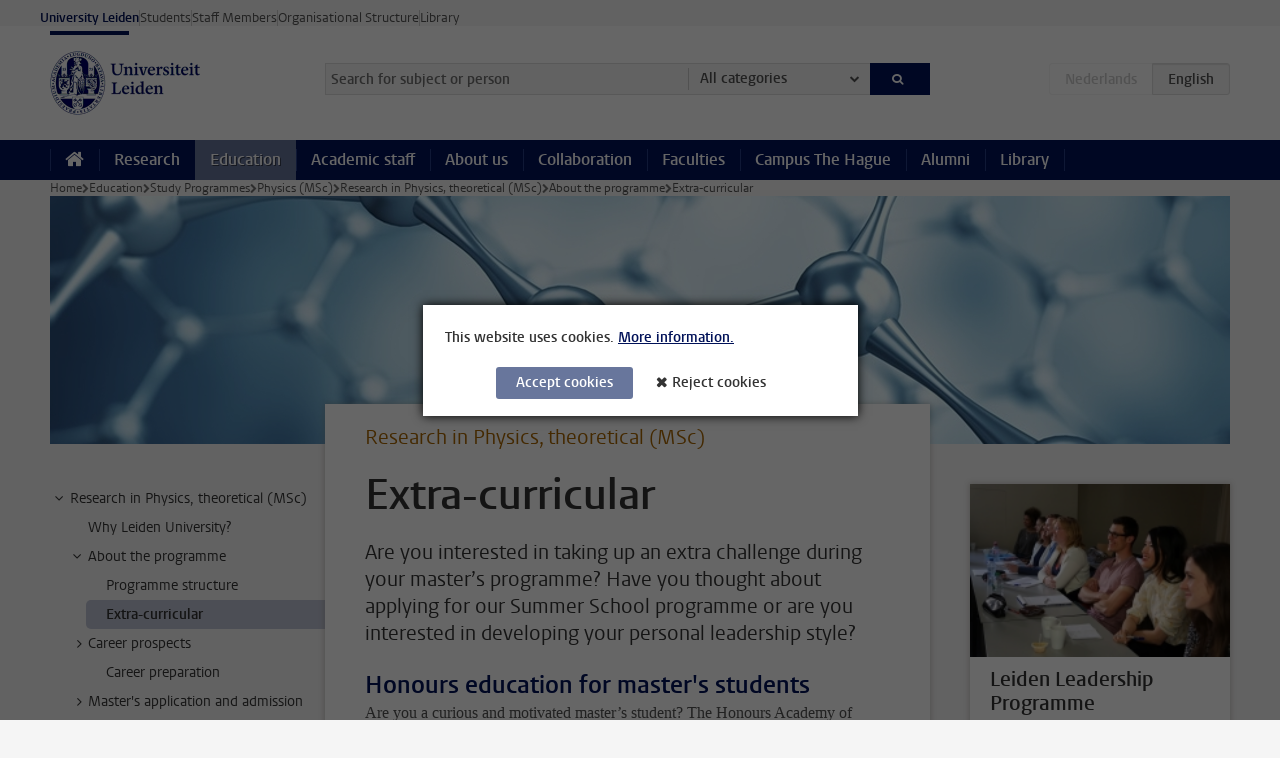

--- FILE ---
content_type: text/html;charset=UTF-8
request_url: https://www.universiteitleiden.nl/en/education/study-programmes/master/physics/research-in-physics-theoretical/about-the-programme/extra-curricular
body_size: 7161
content:



<!DOCTYPE html>
<html lang="en"  data-version="1.217.00" >
<head>









<!-- standard page html head -->

<meta charset="utf-8">
<meta name="viewport" content="width=device-width, initial-scale=1">
<meta http-equiv="X-UA-Compatible" content="IE=edge">

<!-- standard page html head -->

    <title>Extra-curricular - Leiden University</title>

        <link rel="canonical" href="https://www.universiteitleiden.nl/en/education/study-programmes/master/physics/research-in-physics-theoretical/about-the-programme/extra-curricular"/>

    <meta name="contentsource" content="hippocms"/>

        <meta name="description" content="Are you interested in taking up an extra challenge during your master’s programme? Have you thought about applying for our Summer School programme or are you interested in developing your personal leadership style?"/>

    <meta name="application-name" content="search"
            data-content-type="educationcontentpage"
            data-content-type="educationcontentpage"
            data-content-category="education"
            data-protected="false"
            data-language="en"
            data-last-modified-date="2023-04-12"
            
            
            data-faculties="science"
            
            data-uuid="76ee7209-4ef5-4426-ae55-3e640db703a8"
            data-website="external-site"
            
            
            
            data-programmes="research-in-physics-theoretical,physics-msc"
            
            
             />


<!-- Favicon and CSS -->
<link rel='shortcut icon' href="/en/education/design-1.0/assets/icons/favicon.ico"/>
<link rel="stylesheet" href="/en/education/design-1.0/css/ul2recruitment/screen.css?v=1.217.00"/>






<script>
var cookiesAccepted = 'false';
var internalTraffic = 'false';
</script>

<script>
window.dataLayer = window.dataLayer || [];
dataLayer.push({
event: 'Custom dimensions',
customDimensionData: {
faculty: 'Science',
type: 'master',
language: 'en',
study: 'Physics (MSc)',
specialisation: 'Research in Physics, theoretical (MSc)',
pageType: 'educationcontentpage',
cookiesAccepted: window.cookiesAccepted,
},
user: {
internalTraffic: window.internalTraffic,
}
});
</script>
<!-- Google Tag Manager -->
<script>(function (w, d, s, l, i) {
w[l] = w[l] || [];
w[l].push({
'gtm.start':
new Date().getTime(), event: 'gtm.js'
});
var f = d.getElementsByTagName(s)[0],
j = d.createElement(s), dl = l != 'dataLayer' ? '&l=' + l : '';
j.async = true;
j.src =
'https://www.googletagmanager.com/gtm.js?id=' + i + dl;
f.parentNode.insertBefore(j, f);
})(window, document, 'script', 'dataLayer', 'GTM-P7SF446');
</script>
<!-- End Google Tag Manager -->



    <!-- this line enables the loading of asynchronous components (together with the headContributions at the bottom) -->
    <!-- Header Scripts -->
</head>
<body class="recruitment small">

  <!-- To enable JS-based styles: -->
  <script> document.body.className += ' js'; </script>
  <div class="skiplinks">
        <a href="#content" class="skiplink">Skip to main content</a>
    </div>




<div class="header-container">
<div class="top-nav-section">
<nav class="top-nav wrapper js_mobile-fit-menu-items" data-show-text="show all" data-hide-text="hide" data-items-text="menu items">
<ul id="sites-menu">
<li>
<a class="active track-event"
href="/en"
data-event-category="external-site"
data-event-label="Topmenu recruitment-site"
>University Leiden</a>
</li>
<li>
<a class=" track-event"
href="https://www.student.universiteitleiden.nl/en"
data-event-category="student-site"
data-event-label="Topmenu recruitment-site"
>Students</a>
</li>
<li>
<a class=" track-event"
href="https://www.staff.universiteitleiden.nl/"
data-event-category="staffmember-site"
data-event-label="Topmenu recruitment-site"
>Staff Members</a>
</li>
<li>
<a class=" track-event"
href="https://www.organisatiegids.universiteitleiden.nl/en"
data-event-category="org-site"
data-event-label="Topmenu recruitment-site"
>Organisational Structure</a>
</li>
<li>
<a class=" track-event"
href="https://www.library.universiteitleiden.nl/"
data-event-category="library-site"
data-event-label="Topmenu recruitment-site"
>Library</a>
</li>
</ul>
</nav>
</div>    <header id="header-main" class="wrapper clearfix">
        <h1 class="logo">
            <a href="/en/education">
                <img width="151" height="64" src="/en/education/design-1.0/assets/images/zegel.png" alt="Universiteit Leiden" />
            </a>
        </h1>

<form id="search" method="get" action="searchresults-main">
<input type="hidden" name="website" value="external-site"/>
<fieldset>
<legend>Search for subject or person and select category</legend>
<label for="search-field">Searchterm</label>
<input id="search-field" type="search" name="q" data-suggest="https://www.universiteitleiden.nl/en/education/async/searchsuggestions"
data-wait="100" data-threshold="3"
value="" placeholder="Search for subject or person"/>
<ul class="options">
<li>
<a href="/en/search" data-hidden='' data-hint="Search for subject or person">
All categories </a>
</li>
<li>
<a href="/en/search" data-hidden='{"content-category":"staffmember"}' data-hint="Search for&nbsp;persons">
Persons
</a>
</li>
<li>
<a href="/en/search" data-hidden='{"content-category":"education"}' data-hint="Search for&nbsp;education">
Education
</a>
</li>
<li>
<a href="/en/search" data-hidden='{"content-category":"research"}' data-hint="Search for&nbsp;research">
Research
</a>
</li>
<li>
<a href="/en/search" data-hidden='{"content-category":"news"}' data-hint="Search for&nbsp;news">
News
</a>
</li>
<li>
<a href="/en/search" data-hidden='{"content-category":"event"}' data-hint="Search for&nbsp;events">
Events
</a>
</li>
<li>
<a href="/en/search" data-hidden='{"content-category":"dossier"}' data-hint="Search for&nbsp;dossiers">
Dossiers
</a>
</li>
<li>
<a href="/en/search" data-hidden='{"content-category":"location"}' data-hint="Search for&nbsp;locations">
Locations
</a>
</li>
<li>
<a href="/en/search" data-hidden='{"content-category":"course"}' data-hint="Search for&nbsp;courses">
Courses
</a>
</li>
<li>
<a href="/en/search" data-hidden='{"content-category":"vacancy"}' data-hint="Search for&nbsp;vacancies">
Vacancies
</a>
</li>
<li>
<a href="/en/search" data-hidden='{"content-category":"general"}' data-hint="Search for&nbsp;other">
Other
</a>
</li>
</ul>
<button class="submit" type="submit">
<span>Search</span>
</button>
</fieldset>
</form><div class="language-btn-group">
<span class="btn dimmed">
<abbr title="Nederlands">nl</abbr>
</span>
<span class="btn active">
<abbr title="English">en</abbr>
</span>
</div>    </header>



<nav id="main-menu" class="main-nav js_nav--disclosure" data-nav-label="Menu" data-hamburger-destination="main-menu">
    <ul class="wrapper">
        <li>
            <a class="home" href="/en"><span>Home</span></a>
        </li>


            <li>
                <a href="/en/research" >Research</a>
            </li>

            <li>
                <a href="/en/education"                     class="active"
>Education</a>
            </li>

            <li>
                <a href="/en/academic-staff" >Academic staff</a>
            </li>

            <li>
                <a href="/en/about-us" >About us</a>
            </li>

            <li>
                <a href="/en/collaboration" >Collaboration</a>
            </li>

            <li>
                <a href="/en/about-us/management-and-organisation/faculties" >Faculties</a>
            </li>

            <li>
                <a href="/en/the-hague" >Campus The Hague</a>
            </li>

            <li>
                <a href="/en/alumni" >Alumni</a>
            </li>

            <li>
                <a href="https://www.library.universiteitleiden.nl" >Library</a>
            </li>
    </ul>
</nav>
</div>

  <div class="main-container">
      <div class="main wrapper clearfix ">





<nav class="breadcrumb" aria-label="Breadcrumb" id="js_breadcrumbs" data-show-text="show all" data-hide-text="hide" data-items-text="breadcrumbs">
    <ol id="breadcrumb-list">

        <li><a href="/en">Home</a></li>

                    <li><a href="/en/education">Education</a></li>
                    <li><a href="/en/education/study-programmes">Study Programmes</a></li>
                    <li><a href="/en/education/study-programmes/master/physics">Physics (MSc)</a></li>
                    <li><a href="/en/education/study-programmes/master/physics/research-in-physics-theoretical">Research in Physics, theoretical (MSc)</a></li>
                    <li><a href="/en/education/study-programmes/master/physics/research-in-physics-theoretical/about-the-programme">About the programme</a></li>
                    <li>Extra-curricular</li>
    </ol>
</nav>






    <div class="hero">


        <figure>
            <img src="/binaries/content/gallery/student-recruitment-sites/fwn/natuurkunde/natuurkunde---shutterstock_401604460.jpg/natuurkunde---shutterstock_401604460.jpg/d1180x250" alt="Physics - Faculty of Science - Leiden University"/>
        </figure>
    </div>





    <nav class="sub-nav sub-nav-tree js_tree-nav" data-menu-label="Submenu" aria-label="submenu">
        <ul role="tree" class="js_add-control-icon" aria-label="submenu">

        <li role="none" class="has-children">

                <a
                        href="/en/education/study-programmes/master/physics/research-in-physics-theoretical"
                        title="Research in Physics, theoretical (MSc)"
                        role="treeitem"
                        
                        aria-owns="subnav-root-researchinphysicstheoreticalmsc"
                >
                    Research in Physics, theoretical (MSc)
                </a>

                <ul id="subnav-root-researchinphysicstheoreticalmsc" role="group" aria-label="submenu">

        <li role="none" class="">

                <a
                        href="/en/education/study-programmes/master/physics/research-in-physics-theoretical/why-leiden-university"
                        title="Why Leiden University?"
                        role="treeitem"
                        
                        
                >
                    Why Leiden University?
                </a>

        </li>

        <li role="none" class="has-children">

                <a
                        href="/en/education/study-programmes/master/physics/research-in-physics-theoretical/about-the-programme"
                        title="About the programme"
                        role="treeitem"
                        
                        aria-owns="subnav-root-researchinphysicstheoreticalmsc-abouttheprogramme"
                >
                    About the programme
                </a>

                <ul id="subnav-root-researchinphysicstheoreticalmsc-abouttheprogramme" role="group" aria-label="submenu">

        <li role="none" class="">

                <a
                        href="/en/education/study-programmes/master/physics/research-in-physics-theoretical/about-the-programme/programme-structure"
                        title="Programme structure"
                        role="treeitem"
                        
                        
                >
                    Programme structure
                </a>

        </li>

        <li role="none" class="">

                <a
                        href="/en/education/study-programmes/master/physics/research-in-physics-theoretical/about-the-programme/extra-curricular"
                        title="Extra-curricular"
                        role="treeitem"
                        aria-current="page"
                        
                >
                    Extra-curricular
                </a>

        </li>
                </ul>
        </li>

        <li role="none" class="has-children">

                <a
                        href="/en/education/study-programmes/master/physics/research-in-physics-theoretical/career-prospects"
                        title="Career prospects"
                        role="treeitem"
                        
                        aria-owns="subnav-root-researchinphysicstheoreticalmsc-careerprospects"
                >
                    Career prospects
                </a>

                <ul id="subnav-root-researchinphysicstheoreticalmsc-careerprospects" role="group" aria-label="submenu">

        <li role="none" class="">

                <a
                        href="/en/education/study-programmes/master/physics/research-in-physics-theoretical/career-prospects/career-preparation"
                        title="Career preparation"
                        role="treeitem"
                        
                        
                >
                    Career preparation
                </a>

        </li>
                </ul>
        </li>

        <li role="none" class="has-children">

                <a
                        href="/en/education/study-programmes/master/physics/research-in-physics-theoretical/admission-and-application"
                        title="Master's application and admission"
                        role="treeitem"
                        
                        aria-owns="subnav-root-researchinphysicstheoreticalmsc-mastersapplicationandadmission"
                >
                    Master's application and admission
                </a>

                <ul id="subnav-root-researchinphysicstheoreticalmsc-mastersapplicationandadmission" role="group" aria-label="submenu">

        <li role="none" class="">

                <a
                        href="/en/education/study-programmes/master/physics/research-in-physics-theoretical/admission-and-application/admission-requirements"
                        title="Admission requirements"
                        role="treeitem"
                        
                        
                >
                    Admission requirements
                </a>

        </li>

        <li role="none" class="">

                <a
                        href="/en/education/study-programmes/master/physics/research-in-physics-theoretical/admission-and-application/application-deadlines"
                        title="Application deadlines"
                        role="treeitem"
                        
                        
                >
                    Application deadlines
                </a>

        </li>

        <li role="none" class="">

                <a
                        href="/en/education/study-programmes/master/physics/research-in-physics-theoretical/admission-and-application/required-documents"
                        title="Required documents"
                        role="treeitem"
                        
                        
                >
                    Required documents
                </a>

        </li>

        <li role="none" class="">

                <a
                        href="/en/education/study-programmes/master/physics/research-in-physics-theoretical/admission-and-application/application-procedure"
                        title="Application procedure"
                        role="treeitem"
                        
                        
                >
                    Application procedure
                </a>

        </li>

        <li role="none" class="">

                <a
                        href="/en/education/study-programmes/master/physics/research-in-physics-theoretical/admission-and-application/tuition-fees"
                        title="Tuition fees"
                        role="treeitem"
                        
                        
                >
                    Tuition fees
                </a>

        </li>

        <li role="none" class="">

                <a
                        href="/en/education/study-programmes/master/physics/research-in-physics-theoretical/admission-and-application/prepare-for-your-studies"
                        title="Prepare for your studies"
                        role="treeitem"
                        
                        
                >
                    Prepare for your studies
                </a>

        </li>
                </ul>
        </li>

        <li role="none" class="">

                <a
                        href="/en/education/study-programmes/master/physics/research-in-physics-theoretical/student-life"
                        title="Student life"
                        role="treeitem"
                        
                        
                >
                    Student life
                </a>

        </li>

        <li role="none" class="">

                <a
                        href="/en/education/study-programmes/master/physics/research-in-physics-theoretical/information-activities"
                        title="Information activities"
                        role="treeitem"
                        
                        
                >
                    Information activities
                </a>

        </li>

        <li role="none" class="">

                <a
                        href="/en/education/study-programmes/master/physics/research-in-physics-theoretical/contact"
                        title="Contact"
                        role="treeitem"
                        
                        
                >
                    Contact
                </a>

        </li>
                </ul>
        </li>
        </ul>
    </nav>










<div id="content" class="science">
    <article>

        <p class="context">Research in Physics, theoretical (MSc)</p>
        <h1>Extra-curricular</h1>

            <div class="intro">
                <p>Are you interested in taking up an extra challenge during your master’s programme? Have you thought about applying for our Summer School programme or are you interested in developing your personal leadership style?</p>
            </div>

    <h2>Honours education for master's students</h2>
<p><span><span><span>Are you a curious and motivated master’s student? The Honours Academy of Leiden University offers various kinds of extracurricular education, ranging from long-running programmes to short-term courses.&nbsp; </span></span></span></p><h4><span><span><span>Leiden Leadership Programme (15 EC)</span></span></span></h4>

<p><span><span><span>Are you interested in a leadership challenge? Join the <a href="https://www.student.universiteitleiden.nl/en/vr/honours-education/leiden-leadership-programme">Leiden Leadership Programme</a> (LLP). This one-year programme will equip you with the leadership knowledge, insights and skills you need to increase your societal impact. You further your personal development through trainings, seminars and a practical assignment within an organisation, in which you learn to cooperate intensively with other professionals. With the LLP, you earn 15 EC in addition to your regular master's degree. </span></span></span></p>        <div class="video search-off">
            <p>
Due to the selected cookie settings, we cannot show this video here.            </p>
            <a class="source" href="https://www.youtube.com/embed/VXr_esKkHfc?si=abLxfPSrrdvIEQkX&rel=0">Watch the video on the original website or</a>
            <form action="/en/education/study-programmes/master/physics/research-in-physics-theoretical/about-the-programme/extra-curricular?_hn:type=action&amp;_hn:ref=r34_r1_r1" method="post">
                <button class="call-btn" name="cookie" type="submit"
                        value="accept">Accept cookies</button>
            </form>
        </div>
<h4>Master Honours Challenges (3-5 EC)</h4>

<p><span><span><span>Broaden your horizons with a&nbsp;<a href="https://www.student.universiteitleiden.nl/en/vr/honours-education/master-honours-classes">Master Honours Challenge</a>&nbsp;at Leiden University. In a small-scale, interdisciplinary course, you will tackle a complex issue for society or an organisation. </span></span></span></p>

<ul>
 <li><strong>Discover your path</strong>. Try out new topics, fields, and skills and discover what suits you.</li>
 <li><strong>Gain interdisciplinary experience</strong>. Work with other disciplines on complex issues.&nbsp;</li>
 <li><strong>Broaden your skillset</strong>. Pitch for stakeholders, make a podcast, documentary, or exhibit or create your own business.&nbsp;</li>
 <li><strong>Build a network.&nbsp;</strong>Work with motivated students and teachers, as well as&nbsp;real-life&nbsp;partner organisations.</li>
</ul>    <!-- call to action block -->
    <div class="cta">


            <a href="https://studiegids.universiteitleiden.nl/en/s/01067"
               class="call-btn track-event "
               data-event-category="View the challenges on offer"
               data-event-label="CTA">
                View the challenges on offer
            </a>
    </div>
    <h2>The Leiden/ESA Astrophysics Programme for Summer Students</h2>
<p>The Leiden/ESA Astrophysics Programme for Summer Students (LEAPS) is the opportunity for students with an interest in astronomy and astrophysics to perform a 10 - 12 week summer research project in collaboration with a research scientist from Leiden Observatory or ESA.&nbsp;If you are interested in the Physics Cosmology MSc programme, taking this summer course is a good opportunity to get acquainted with the educational and research opportunities within the institute.&nbsp;<a href="http://summerschool.universiteitleiden.nl/courses/the-leiden-esa-astrophysics-program-for-summer-students-leaps-2017">Read more</a></p>    <h2>Summer School: Modern Physics at all scales</h2>
<p>Present day physics stretches from better understanding of the evolution of the universe to the physics of condensed matter, biological processes, soft matter and metamaterials. The summer programme will highlight aspects of these fields. If you are interested in the Physics Masters programme and the experimental and theoretical research opportunities offered within the Leiden Institute of Physics (LION) this is an excellent opportunity to get to know the programme.&nbsp;<a href="http://summerschool.universiteitleiden.nl/courses/modern-physics-at-all-scales">Read more</a></p>    <h2>Study abroad</h2>
<p>Because of the tailor made construction of the programme students get the opportunity to study abroad. There is the option to follow elective courses abroad. You can also conduct a research project abroad, at another university or in industry.</p>
    </article>
</div>








<aside class="science">



<!-- .box -->














    <div class="box figure ">
        <div class="box-content">
                <a href="https://www.universiteitleiden.nl/en/honours-academy/leiden-leadership-programme">

            <figure>


            <img src="/binaries/content/gallery/student-recruitment-sites/fwn/leiden-leadership-programme.jpg" alt=""/>
                    <figcaption>
                            <strong>Leiden Leadership Programme</strong>
                            <span class="meta">Curious about your personal leadership style? The Leiden Leadership Programme is an honours programme for master’s students looking to understand leadership, train and develop their leadership skills and acquire an insight into their personal strengths and weaknesses.</span>
                    </figcaption>
            </figure>

                </a>
        </div>
    </div>
</aside>


<footer class="sub-footer clearfix">







<section>




            <img src="/binaries/content/gallery/student-recruitment-sites/fwn/subfooter.png"  alt=""    />
</section>



<section>
        <h2>Do you have questions about the Physics master’s programme? Please contact us.</h2>


                <p>For more information and questions about entry requirements, admissions procedures, tuition fees and scholarships, please contact the study advisor.</p>


                <ul>
                            <li>

                                <a class="phone"
                                   href="tel:+31 (0)71 527 5764">
                                    +31 (0)71 527 5764
                                </a>
                            </li>

                        <li>
                            <a class="email"
                               href="mailto:studyadvisor@physics.leidenuniv.nl">studyadvisor@physics.leidenuniv.nl</a>
                        </li>

                        <li>
                            <a href="/en/staffmembers/chara-papathanasiou">Profile page</a>
                        </li>
                </ul>
</section>



<section>
        <h2>Study at Leiden University</h2>
        <ul>
                <li>
                        <a href="/en/education/masters">All master's programmes</a>
                </li>
                <li>
                        <a href="/en/education/masters/information-activities">Information activities</a>
                </li>
        </ul>
</section>



<section>
        <h2>Follow the Faculty of Science</h2>
        <div class="share">
                <a href="https://www.facebook.com/LeidenScience/" class="facebook"><span class="visually-hidden">Follow on facebook</span></a>
                <a href="https://twitter.com/LeidenScienceEN" class="twitter"><span class="visually-hidden">Follow on twitter</span></a>
                <a href="https://www.instagram.com/leidenscience/" class="instagram"><span class="visually-hidden">Follow on instagram</span></a>
        </div>
</section>
</footer>
      </div>
  </div>




    <div class="footer-container">
        <footer class="wrapper clearfix">
                <section>
                        <h2>Study programmes</h2>
                        <ul>
                                <li>
                                    <a href="/en/education/bachelors">Bachelor's programmes</a>
                                </li>
                                <li>
                                    <a href="/en/education/masters">Master's programmes</a>
                                </li>
                                <li>
                                    <a href="/en/academic-staff/studying-for-a-phd">PhD programmes</a>
                                </li>
                                <li>
                                    <a href="/en/education/education-for-professionals">Education for Professionals</a>
                                </li>
                                <li>
                                    <a href="/en/education/other-modes-of-study/summer-schools">Summer Schools</a>
                                </li>
                                <li>
                                    <a href="/en/education/other-modes-of-study">Other modes of study</a>
                                </li>
                                <li>
                                    <a href="/en/education/bachelors/information-activities/open-days">Bachelor's Open Days</a>
                                </li>
                                <li>
                                    <a href="/en/education/masters/information-activities/masters-open-days">Master's Open  Days</a>
                                </li>
                                <li>
                                    <a href="/en/education/admission-and-application">Admission &amp; Application</a>
                                </li>
                        </ul>
                </section>
                <section>
                        <h2>Organisation</h2>
                        <ul>
                                <li>
                                    <a href="/en/archaeology">Archaeology</a>
                                </li>
                                <li>
                                    <a href="/en/governance-and-global-affairs">Governance and Global Affairs</a>
                                </li>
                                <li>
                                    <a href="/en/humanities">Humanities</a>
                                </li>
                                <li>
                                    <a href="/en/law">Law</a>
                                </li>
                                <li>
                                    <a href="/en/medicine-lumc">Medicine/LUMC</a>
                                </li>
                                <li>
                                    <a href="/en/science">Science</a>
                                </li>
                                <li>
                                    <a href="/en/social-behavioural-sciences">Social and Behavioural Sciences</a>
                                </li>
                                <li>
                                    <a href="/en/african-studies-centre-leiden">African Studies Centre Leiden</a>
                                </li>
                                <li>
                                    <a href="/en/honours-academy">Honours Academy</a>
                                </li>
                                <li>
                                    <a href="/en/iclon">ICLON (Graduate School of Teaching)</a>
                                </li>
                                <li>
                                    <a href="https://www.organisatiegids.universiteitleiden.nl/en/faculties-and-institutes/international-institute-for-asian-studies">International Institute for Asian Studies</a>
                                </li>
                        </ul>
                </section>
                <section>
                        <h2>About us</h2>
                        <ul>
                                <li>
                                    <a href="/en/working-at">Working at Leiden University</a>
                                </li>
                                <li>
                                    <a href="https://www.luf.nl/en">Support Leiden University</a>
                                </li>
                                <li>
                                    <a href="/en/alumni">Alumni</a>
                                </li>
                                <li>
                                    <a href="/en/about-us/impact">Impact</a>
                                </li>
                                <li>
                                    <a href="https://www.leiden-delft-erasmus.nl/en/home">Leiden-Delft-Erasmus Universities</a>
                                </li>
                                <li>
                                    <a href="https://www.universiteitleiden.nl/en/locations">Locations</a>
                                </li>
                                <li>
                                    <a href="https://www.organisatiegids.universiteitleiden.nl/en/regulations/general/university-website-disclaimer">Disclaimer</a>
                                </li>
                                <li>
                                    <a href="https://www.organisatiegids.universiteitleiden.nl/en/cookies">Cookies</a>
                                </li>
                                <li>
                                    <a href="https://www.organisatiegids.universiteitleiden.nl/en/regulations/general/privacy-statements">Privacy</a>
                                </li>
                                <li>
                                    <a href="/en/about-us/contact">Contact</a>
                                </li>
                        </ul>
                </section>
                <section>
                        <h2>Connect with us</h2>
                            <ul>
                                    <li>
                                        <a href="https://web.universiteitleiden.nl/en/newsletter">Sign up to receive our monthly newsletter</a>
                                    </li>
                            </ul>
                        <div class="share">
                                <a href="https://bsky.app/profile/unileiden.bsky.social" class="bluesky"><span class="visually-hidden">Follow on bluesky</span></a>
                                <a href="https://www.facebook.com/UniversiteitLeiden" class="facebook"><span class="visually-hidden">Follow on facebook</span></a>
                                <a href="https://www.youtube.com/user/UniversiteitLeiden" class="youtube"><span class="visually-hidden">Follow on youtube</span></a>
                                <a href="https://www.linkedin.com/company/leiden-university" class="linkedin"><span class="visually-hidden">Follow on linkedin</span></a>
                                <a href="https://instagram.com/universiteitleiden" class="instagram"><span class="visually-hidden">Follow on instagram</span></a>
                                <a href="https://mastodon.nl/@universiteitleiden" class="mastodon"><span class="visually-hidden">Follow on mastodon</span></a>
                        </div>
                </section>
        </footer>
    </div>



    <div class="cookies-overlay"></div>
    <div class="cookies cookie-focus">
        <p>
This website uses cookies.            <a href="#more-cookie-consent" class="activate" data-activate-label="Less information.">
More information.            </a>
        </p>

        <div id="more-cookie-consent">
                <p>The Leiden University website always uses functional cookies and cookies to monitor visitor statistics. In addition, ‘tracking cookies’ may be used for online advertisements and marketing campaigns. These cookies are only set if you have given your permission.</p>
                <p>
                    <a href="https://www.organisatiegids.universiteitleiden.nl/en/cookies">
Cookie policy                    </a>
                </p>
        </div>


        <form action="/en/education/study-programmes/master/physics/research-in-physics-theoretical/about-the-programme/extra-curricular?_hn:type=action&amp;_hn:ref=r34_r6" method="post">
            <button type="submit" class="accept" name="cookie" value="accept">Accept cookies</button>
            <button type="submit" class="reject" name="cookie" value="reject">Reject cookies</button>
        </form>
    </div>
<!-- bottom scripts -->
<script async defer src="/en/education/design-1.0/scripts/ul2.js?v=1.217.00" data-main="/en/education/design-1.0/scripts/ul2common/main.js"></script>
  <!-- this line enables the loading of asynchronous components (together with the headContributions at the top) -->
</body>
</html>
